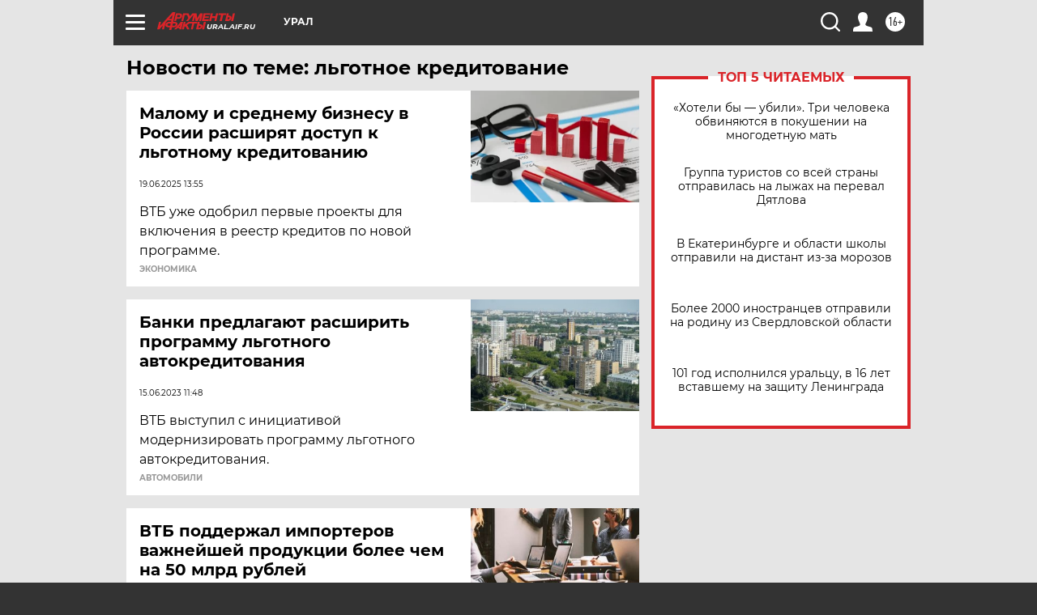

--- FILE ---
content_type: text/html
request_url: https://tns-counter.ru/nc01a**R%3Eundefined*aif_ru/ru/UTF-8/tmsec=aif_ru/736977478***
body_size: -72
content:
D07F671669728D6DX1769114989:D07F671669728D6DX1769114989